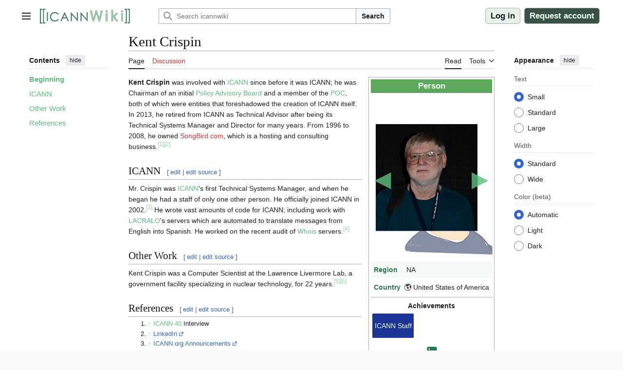

--- FILE ---
content_type: text/html; charset=UTF-8
request_url: https://icannwiki.org/Kent_Crispin
body_size: 48457
content:
<!DOCTYPE html>
<html class="client-nojs vector-feature-language-in-header-enabled vector-feature-language-in-main-page-header-disabled vector-feature-sticky-header-disabled vector-feature-page-tools-pinned-disabled vector-feature-toc-pinned-clientpref-1 vector-feature-main-menu-pinned-disabled vector-feature-limited-width-clientpref-1 vector-feature-limited-width-content-enabled vector-feature-custom-font-size-clientpref-0 vector-feature-appearance-pinned-clientpref-1 vector-feature-night-mode-enabled skin-theme-clientpref-os vector-toc-available" lang="en" dir="ltr">
<head>
<meta charset="UTF-8">
<title>Kent Crispin - ICANNWiki</title>
<script>(function(){var className="client-js vector-feature-language-in-header-enabled vector-feature-language-in-main-page-header-disabled vector-feature-sticky-header-disabled vector-feature-page-tools-pinned-disabled vector-feature-toc-pinned-clientpref-1 vector-feature-main-menu-pinned-disabled vector-feature-limited-width-clientpref-1 vector-feature-limited-width-content-enabled vector-feature-custom-font-size-clientpref-0 vector-feature-appearance-pinned-clientpref-1 vector-feature-night-mode-enabled skin-theme-clientpref-os vector-toc-available";var cookie=document.cookie.match(/(?:^|; )icannwikimwclientpreferences=([^;]+)/);if(cookie){cookie[1].split('%2C').forEach(function(pref){className=className.replace(new RegExp('(^| )'+pref.replace(/-clientpref-\w+$|[^\w-]+/g,'')+'-clientpref-\\w+( |$)'),'$1'+pref+'$2');});}document.documentElement.className=className;}());RLCONF={"wgBreakFrames":false,"wgSeparatorTransformTable":["",""],"wgDigitTransformTable":["",""],"wgDefaultDateFormat":
"dmy","wgMonthNames":["","January","February","March","April","May","June","July","August","September","October","November","December"],"wgRequestId":"9bd6d2eb28b06c4337e82872","wgCanonicalNamespace":"","wgCanonicalSpecialPageName":false,"wgNamespaceNumber":0,"wgPageName":"Kent_Crispin","wgTitle":"Kent Crispin","wgCurRevisionId":1379546,"wgRevisionId":1379546,"wgArticleId":3323,"wgIsArticle":true,"wgIsRedirect":false,"wgAction":"view","wgUserName":null,"wgUserGroups":["*"],"wgCategories":["ICANN Staff","Person","United States of America","NA","Former ICANN Staff"],"wgPageViewLanguage":"en","wgPageContentLanguage":"en","wgPageContentModel":"wikitext","wgRelevantPageName":"Kent_Crispin","wgRelevantArticleId":3323,"wgIsProbablyEditable":false,"wgRelevantPageIsProbablyEditable":false,"wgRestrictionEdit":[],"wgRestrictionMove":[],"sdgDownArrowImage":"/extensions/SemanticDrilldown/skins/down-arrow.png","sdgRightArrowImage":"/extensions/SemanticDrilldown/skins/right-arrow.png",
"simpleBatchUploadMaxFilesPerBatch":{"*":1000},"wgCiteReferencePreviewsActive":true,"wgMFDisplayWikibaseDescriptions":{"search":false,"watchlist":false,"tagline":false},"wgMediaViewerOnClick":true,"wgMediaViewerEnabledByDefault":true,"wgVisualEditor":{"pageLanguageCode":"en","pageLanguageDir":"ltr","pageVariantFallbacks":"en"},"srfFilteredConfig":null,"wgCheckUserClientHintsHeadersJsApi":["architecture","bitness","brands","fullVersionList","mobile","model","platform","platformVersion"],"wgEditSubmitButtonLabelPublish":false};RLSTATE={"site.styles":"ready","user.styles":"ready","user":"ready","user.options":"loading","ext.cite.styles":"ready","ext.Lingo.styles":"ready","ext.smw.factbox.styles":"ready","ext.pageNotice":"ready","skins.vector.search.codex.styles":"ready","skins.vector.styles":"ready","skins.vector.icons":"ready","ext.chart.styles":"ready","ext.embedVideo.styles":"ready","ext.visualEditor.desktopArticleTarget.noscript":"ready","ext.srf.styles":"ready"};RLPAGEMODULES=[
"ext.smw.styles","ext.cite.ux-enhancements","ext.Lingo","smw.entityexaminer","ext.smw.factbox","site","mediawiki.page.ready","skins.vector.js","ext.checkUser.clientHints","ext.embedVideo.overlay","ext.gadget.SidebarImages","ext.gadget.LingoTools","ext.gadget.OpenExternal","ext.gadget.BioPlaceholder","ext.gadget.BackToTop","ext.gadget.HubAutoHide","ext.gadget.CategorySorter","ext.gadget.NoticeHandler","ext.gadget.ElementPortraitCarouselUI","ext.gadget.PageCreator","ext.gadget.StandardEditSummaries","ext.gadget.CollapseAdvancedSearch","ext.gadget.CollapseTemplatesUsed","mmv.bootstrap","ext.visualEditor.desktopArticleTarget.init","ext.visualEditor.targetLoader","ext.smw.purge"];</script>
<script>(RLQ=window.RLQ||[]).push(function(){mw.loader.impl(function(){return["user.options@12s5i",function($,jQuery,require,module){mw.user.tokens.set({"patrolToken":"+\\","watchToken":"+\\","csrfToken":"+\\"});
}];});});</script>
<link rel="stylesheet" href="/load.php?lang=en&amp;modules=ext.Lingo.styles%7Cext.chart.styles%7Cext.cite.styles%7Cext.embedVideo.styles%7Cext.pageNotice%7Cext.smw.factbox.styles%7Cext.srf.styles%7Cext.visualEditor.desktopArticleTarget.noscript%7Cskins.vector.icons%2Cstyles%7Cskins.vector.search.codex.styles&amp;only=styles&amp;skin=vector-2022">
<script async="" src="/load.php?lang=en&amp;modules=startup&amp;only=scripts&amp;raw=1&amp;skin=vector-2022"></script>
<style>#mw-indicator-mw-helplink {display:none;}</style>
<meta name="ResourceLoaderDynamicStyles" content="">
<link rel="stylesheet" href="/load.php?lang=en&amp;modules=site.styles&amp;only=styles&amp;skin=vector-2022">
<meta name="generator" content="MediaWiki 1.43.0">
<meta name="robots" content="max-image-preview:standard">
<meta name="format-detection" content="telephone=no">
<meta name="description" content="Kent Crispin was involved with ICANN since before it was ICANN; he was Chairman of an initial Policy Advisory Board and a member of the POC, both of which were entities that foreshadowed the creation of ICANN itself. In 2013, he retired from ICANN as Technical Advisor after being its Technical Systems...">
<meta property="og:image" content="https://icannwiki.org/images/thumb/6/69/KentCrispinPortrait.JPG/1200px-KentCrispinPortrait.JPG">
<meta property="og:image:width" content="1200">
<meta property="og:image:height" content="1262">
<meta property="og:image" content="https://icannwiki.org/images/thumb/6/69/KentCrispinPortrait.JPG/800px-KentCrispinPortrait.JPG">
<meta property="og:image:width" content="800">
<meta property="og:image:height" content="841">
<meta property="og:image" content="https://icannwiki.org/images/thumb/6/69/KentCrispinPortrait.JPG/640px-KentCrispinPortrait.JPG">
<meta property="og:image:width" content="640">
<meta property="og:image:height" content="673">
<meta name="viewport" content="width=1120">
<link rel="alternate" type="application/rdf+xml" title="Kent Crispin" href="/index.php?title=Special:ExportRDF/Kent_Crispin&amp;xmlmime=rdf">
<link rel="apple-touch-icon" href="/images/0/06/ICANNWiki-Logo-2025-Transparent.png">
<link rel="icon" href="/images/6/64/Favicon.ico">
<link rel="search" type="application/opensearchdescription+xml" href="/rest.php/v1/search" title="ICANNWiki (en)">
<link rel="EditURI" type="application/rsd+xml" href="https://icannwiki.org/api.php?action=rsd">
<link rel="license" href="/Https://icannwiki.org/ICANNWiki:Privacy_policy">
<link rel="alternate" type="application/atom+xml" title="icannwiki Atom feed" href="/index.php?title=Special:RecentChanges&amp;feed=atom">
	<meta property="og:type" content="article">

	<meta property="og:site_name" content="icannwiki">

	<meta property="og:title" content="Kent Crispin">

	<meta property="og:description" content="Kent Crispin was involved with ICANN since before it was ICANN; he was Chairman of an initial Policy Advisory Board and a member of the POC, both of which were entities that foreshadowed the creation of ICANN itself. In 2013, he retired from ICANN as Technical Advisor after being its Technical Systems...">

	<meta property="og:url" content="https://icannwiki.org/Kent_Crispin">

	 <meta property="og:locale" content="en_US">

	 <meta property="og:image" content="https://icannwiki.org/images/thumb/6/69/KentCrispinPortrait.JPG/1200px-KentCrispinPortrait.JPG">

	 <meta name="twitter:card" content="summary_large_image">

	 <meta name="twitter:site" content="@ICANNWiki">

</head>
<body class="smw-factbox-view skin--responsive skin-vector skin-vector-search-vue mediawiki ltr sitedir-ltr mw-hide-empty-elt ns-0 ns-subject page-Kent_Crispin rootpage-Kent_Crispin skin-vector-2022 action-view"><a class="mw-jump-link" href="#bodyContent">Jump to content</a>
<div class="vector-header-container">
	<header class="vector-header mw-header">
		<div class="vector-header-start">
			<nav class="vector-main-menu-landmark" aria-label="Site">
				
<div id="vector-main-menu-dropdown" class="vector-dropdown vector-main-menu-dropdown vector-button-flush-left vector-button-flush-right"  >
	<input type="checkbox" id="vector-main-menu-dropdown-checkbox" role="button" aria-haspopup="true" data-event-name="ui.dropdown-vector-main-menu-dropdown" class="vector-dropdown-checkbox "  aria-label="Main menu"  >
	<label id="vector-main-menu-dropdown-label" for="vector-main-menu-dropdown-checkbox" class="vector-dropdown-label cdx-button cdx-button--fake-button cdx-button--fake-button--enabled cdx-button--weight-quiet cdx-button--icon-only " aria-hidden="true"  ><span class="vector-icon mw-ui-icon-menu mw-ui-icon-wikimedia-menu"></span>

<span class="vector-dropdown-label-text">Main menu</span>
	</label>
	<div class="vector-dropdown-content">


				<div id="vector-main-menu-unpinned-container" class="vector-unpinned-container">
		
<div id="vector-main-menu" class="vector-main-menu vector-pinnable-element">
	<div
	class="vector-pinnable-header vector-main-menu-pinnable-header vector-pinnable-header-unpinned"
	data-feature-name="main-menu-pinned"
	data-pinnable-element-id="vector-main-menu"
	data-pinned-container-id="vector-main-menu-pinned-container"
	data-unpinned-container-id="vector-main-menu-unpinned-container"
>
	<div class="vector-pinnable-header-label">Main menu</div>
	<button class="vector-pinnable-header-toggle-button vector-pinnable-header-pin-button" data-event-name="pinnable-header.vector-main-menu.pin">move to sidebar</button>
	<button class="vector-pinnable-header-toggle-button vector-pinnable-header-unpin-button" data-event-name="pinnable-header.vector-main-menu.unpin">hide</button>
</div>

	
<div id="p-navigation" class="vector-menu mw-portlet mw-portlet-navigation"  >
	<div class="vector-menu-heading">
		Navigation
	</div>
	<div class="vector-menu-content">
		
		<ul class="vector-menu-content-list">
			
			<li id="n-Home" class="mw-list-item"><a href="/Main_Page"><span>Home</span></a></li><li id="n-recentchanges" class="mw-list-item"><a href="/Special:RecentChanges" title="A list of recent changes in the wiki [r]" accesskey="r"><span>Recent changes</span></a></li><li id="n-randompage" class="mw-list-item"><a href="/Special:Random" title="Load a random page [x]" accesskey="x"><span>Random page</span></a></li><li id="n-Upload-files" class="mw-list-item"><a href="/Special:Upload"><span>Upload files</span></a></li><li id="n-Sponsor-us" class="mw-list-item"><a href="/ICANNWiki:Sponsorship"><span>Sponsor us</span></a></li><li id="n-Social-Links" class="mw-list-item"><a href="/Social_Links"><span>Social Links</span></a></li>
		</ul>
		
	</div>
</div>

	
	
</div>

				</div>

	</div>
</div>

		</nav>
			
<a href="/Main_Page" class="mw-logo">
	<img class="mw-logo-icon" src="/images/0/06/ICANNWiki-Logo-2025-Transparent.png" alt="" aria-hidden="true" height="50" width="50">
	<span class="mw-logo-container skin-invert">
		<img class="mw-logo-wordmark" alt="icannwiki" src="" style="width: 0em; height: 0em;">
		<img class="mw-logo-tagline" alt="" src="" width="0" height="0" style="width: 0em; height: 0em;">
	</span>
</a>

		</div>
		<div class="vector-header-end">
			
<div id="p-search" role="search" class="vector-search-box-vue  vector-search-box-collapses vector-search-box-show-thumbnail vector-search-box-auto-expand-width vector-search-box">
	<a href="/Special:Search" class="cdx-button cdx-button--fake-button cdx-button--fake-button--enabled cdx-button--weight-quiet cdx-button--icon-only search-toggle" title="Search ICANNWiki [f]" accesskey="f"><span class="vector-icon mw-ui-icon-search mw-ui-icon-wikimedia-search"></span>

<span>Search</span>
	</a>
	<div class="vector-typeahead-search-container">
		<div class="cdx-typeahead-search cdx-typeahead-search--show-thumbnail cdx-typeahead-search--auto-expand-width">
			<form action="/index.php" id="searchform" class="cdx-search-input cdx-search-input--has-end-button">
				<div id="simpleSearch" class="cdx-search-input__input-wrapper"  data-search-loc="header-moved">
					<div class="cdx-text-input cdx-text-input--has-start-icon">
						<input
							class="cdx-text-input__input"
							 type="search" name="search" placeholder="Search icannwiki" aria-label="Search icannwiki" autocapitalize="sentences" title="Search ICANNWiki [f]" accesskey="f" id="searchInput"
							>
						<span class="cdx-text-input__icon cdx-text-input__start-icon"></span>
					</div>
					<input type="hidden" name="title" value="Special:Search">
				</div>
				<button class="cdx-button cdx-search-input__end-button">Search</button>
			</form>
		</div>
	</div>
</div>

			<nav class="vector-user-links vector-user-links-wide" aria-label="Personal tools">
	<div class="vector-user-links-main">
	
<div id="p-vector-user-menu-preferences" class="vector-menu mw-portlet emptyPortlet"  >
	<div class="vector-menu-content">
		
		<ul class="vector-menu-content-list">
			
			
		</ul>
		
	</div>
</div>

	
<div id="p-vector-user-menu-userpage" class="vector-menu mw-portlet emptyPortlet"  >
	<div class="vector-menu-content">
		
		<ul class="vector-menu-content-list">
			
			
		</ul>
		
	</div>
</div>

	<nav class="vector-appearance-landmark" aria-label="Appearance">
		
<div id="vector-appearance-dropdown" class="vector-dropdown "  title="Change the appearance of the page&#039;s font size, width, and color" >
	<input type="checkbox" id="vector-appearance-dropdown-checkbox" role="button" aria-haspopup="true" data-event-name="ui.dropdown-vector-appearance-dropdown" class="vector-dropdown-checkbox "  aria-label="Appearance"  >
	<label id="vector-appearance-dropdown-label" for="vector-appearance-dropdown-checkbox" class="vector-dropdown-label cdx-button cdx-button--fake-button cdx-button--fake-button--enabled cdx-button--weight-quiet cdx-button--icon-only " aria-hidden="true"  ><span class="vector-icon mw-ui-icon-appearance mw-ui-icon-wikimedia-appearance"></span>

<span class="vector-dropdown-label-text">Appearance</span>
	</label>
	<div class="vector-dropdown-content">


			<div id="vector-appearance-unpinned-container" class="vector-unpinned-container">
				
			</div>
		
	</div>
</div>

	</nav>
	
<div id="p-vector-user-menu-notifications" class="vector-menu mw-portlet emptyPortlet"  >
	<div class="vector-menu-content">
		
		<ul class="vector-menu-content-list">
			
			
		</ul>
		
	</div>
</div>

	
<div id="p-vector-user-menu-overflow" class="vector-menu mw-portlet"  >
	<div class="vector-menu-content">
		
		<ul class="vector-menu-content-list">
			<li id="pt-login-2" class="user-links-collapsible-item mw-list-item user-links-collapsible-item"><a data-mw="interface" href="/index.php?title=Special:UserLogin&amp;returnto=Kent+Crispin" title="You are encouraged to log in; however, it is not mandatory [o]" accesskey="o" class=""><span>Log in</span></a>
</li>
<li id="pt-createaccount-2" class="user-links-collapsible-item mw-list-item user-links-collapsible-item"><a data-mw="interface" href="/Special:RequestAccount" title="You are encouraged to create an account and log in; however, it is not mandatory" class=""><span>Request account</span></a>
</li>

			
		</ul>
		
	</div>
</div>

	</div>
	
<div id="vector-user-links-dropdown" class="vector-dropdown vector-user-menu vector-button-flush-right vector-user-menu-logged-out user-links-collapsible-item"  title="More options" >
	<input type="checkbox" id="vector-user-links-dropdown-checkbox" role="button" aria-haspopup="true" data-event-name="ui.dropdown-vector-user-links-dropdown" class="vector-dropdown-checkbox "  aria-label="Personal tools"  >
	<label id="vector-user-links-dropdown-label" for="vector-user-links-dropdown-checkbox" class="vector-dropdown-label cdx-button cdx-button--fake-button cdx-button--fake-button--enabled cdx-button--weight-quiet cdx-button--icon-only " aria-hidden="true"  ><span class="vector-icon mw-ui-icon-ellipsis mw-ui-icon-wikimedia-ellipsis"></span>

<span class="vector-dropdown-label-text">Personal tools</span>
	</label>
	<div class="vector-dropdown-content">


		
<div id="p-personal" class="vector-menu mw-portlet mw-portlet-personal user-links-collapsible-item"  title="User menu" >
	<div class="vector-menu-content">
		
		<ul class="vector-menu-content-list">
			
			<li id="pt-login" class="user-links-collapsible-item mw-list-item"><a href="/index.php?title=Special:UserLogin&amp;returnto=Kent+Crispin" title="You are encouraged to log in; however, it is not mandatory [o]" accesskey="o"><span class="vector-icon mw-ui-icon-logIn mw-ui-icon-wikimedia-logIn"></span> <span>Log in</span></a></li><li id="pt-createaccount" class="user-links-collapsible-item mw-list-item"><a href="/Special:RequestAccount" title="You are encouraged to create an account and log in; however, it is not mandatory"><span class="vector-icon mw-ui-icon-userAdd mw-ui-icon-wikimedia-userAdd"></span> <span>Request account</span></a></li>
		</ul>
		
	</div>
</div>

	
	</div>
</div>

</nav>

		</div>
	</header>
</div>
<div class="mw-page-container">
	<div class="mw-page-container-inner">
		<div class="vector-sitenotice-container">
			<div id="siteNotice"></div>
		</div>
		<div class="vector-column-start">
			<div class="vector-main-menu-container">
		<div id="mw-navigation">
			<nav id="mw-panel" class="vector-main-menu-landmark" aria-label="Site">
				<div id="vector-main-menu-pinned-container" class="vector-pinned-container">
				
				</div>
		</nav>
		</div>
	</div>
	<div class="vector-sticky-pinned-container">
				<nav id="mw-panel-toc" aria-label="Contents" data-event-name="ui.sidebar-toc" class="mw-table-of-contents-container vector-toc-landmark">
					<div id="vector-toc-pinned-container" class="vector-pinned-container">
					<div id="vector-toc" class="vector-toc vector-pinnable-element">
	<div
	class="vector-pinnable-header vector-toc-pinnable-header vector-pinnable-header-pinned"
	data-feature-name="toc-pinned"
	data-pinnable-element-id="vector-toc"
	
	
>
	<h2 class="vector-pinnable-header-label">Contents</h2>
	<button class="vector-pinnable-header-toggle-button vector-pinnable-header-pin-button" data-event-name="pinnable-header.vector-toc.pin">move to sidebar</button>
	<button class="vector-pinnable-header-toggle-button vector-pinnable-header-unpin-button" data-event-name="pinnable-header.vector-toc.unpin">hide</button>
</div>


	<ul class="vector-toc-contents" id="mw-panel-toc-list">
		<li id="toc-mw-content-text"
			class="vector-toc-list-item vector-toc-level-1">
			<a href="#" class="vector-toc-link">
				<div class="vector-toc-text">Beginning</div>
			</a>
		</li>
		<li id="toc-ICANN"
		class="vector-toc-list-item vector-toc-level-1 vector-toc-list-item-expanded">
		<a class="vector-toc-link" href="#ICANN">
			<div class="vector-toc-text">
				<span class="vector-toc-numb">1</span>
				<span>ICANN</span>
			</div>
		</a>
		
		<ul id="toc-ICANN-sublist" class="vector-toc-list">
		</ul>
	</li>
	<li id="toc-Other_Work"
		class="vector-toc-list-item vector-toc-level-1 vector-toc-list-item-expanded">
		<a class="vector-toc-link" href="#Other_Work">
			<div class="vector-toc-text">
				<span class="vector-toc-numb">2</span>
				<span>Other Work</span>
			</div>
		</a>
		
		<ul id="toc-Other_Work-sublist" class="vector-toc-list">
		</ul>
	</li>
	<li id="toc-References"
		class="vector-toc-list-item vector-toc-level-1 vector-toc-list-item-expanded">
		<a class="vector-toc-link" href="#References">
			<div class="vector-toc-text">
				<span class="vector-toc-numb">3</span>
				<span>References</span>
			</div>
		</a>
		
		<ul id="toc-References-sublist" class="vector-toc-list">
		</ul>
	</li>
</ul>
</div>

					</div>
		</nav>
			</div>
		</div>
		<div class="mw-content-container">
			<main id="content" class="mw-body">
				<header class="mw-body-header vector-page-titlebar">
					<nav aria-label="Contents" class="vector-toc-landmark">
						
<div id="vector-page-titlebar-toc" class="vector-dropdown vector-page-titlebar-toc vector-button-flush-left"  >
	<input type="checkbox" id="vector-page-titlebar-toc-checkbox" role="button" aria-haspopup="true" data-event-name="ui.dropdown-vector-page-titlebar-toc" class="vector-dropdown-checkbox "  aria-label="Toggle the table of contents"  >
	<label id="vector-page-titlebar-toc-label" for="vector-page-titlebar-toc-checkbox" class="vector-dropdown-label cdx-button cdx-button--fake-button cdx-button--fake-button--enabled cdx-button--weight-quiet cdx-button--icon-only " aria-hidden="true"  ><span class="vector-icon mw-ui-icon-listBullet mw-ui-icon-wikimedia-listBullet"></span>

<span class="vector-dropdown-label-text">Toggle the table of contents</span>
	</label>
	<div class="vector-dropdown-content">


							<div id="vector-page-titlebar-toc-unpinned-container" class="vector-unpinned-container">
			</div>
		
	</div>
</div>

					</nav>
					<h1 id="firstHeading" class="firstHeading mw-first-heading"><span class="mw-page-title-main">Kent Crispin</span></h1>
				</header>
				<div class="vector-page-toolbar">
					<div class="vector-page-toolbar-container">
						<div id="left-navigation">
							<nav aria-label="Namespaces">
								
<div id="p-associated-pages" class="vector-menu vector-menu-tabs mw-portlet mw-portlet-associated-pages"  >
	<div class="vector-menu-content">
		
		<ul class="vector-menu-content-list">
			
			<li id="ca-nstab-main" class="selected vector-tab-noicon mw-list-item"><a href="/Kent_Crispin" title="View the content page [c]" accesskey="c"><span>Page</span></a></li><li id="ca-talk" class="new vector-tab-noicon mw-list-item"><a href="/index.php?title=Talk:Kent_Crispin&amp;action=edit&amp;redlink=1" rel="discussion" class="new" title="Discussion about the content page (page does not exist) [t]" accesskey="t"><span>Discussion</span></a></li>
		</ul>
		
	</div>
</div>

								
<div id="vector-variants-dropdown" class="vector-dropdown emptyPortlet"  >
	<input type="checkbox" id="vector-variants-dropdown-checkbox" role="button" aria-haspopup="true" data-event-name="ui.dropdown-vector-variants-dropdown" class="vector-dropdown-checkbox " aria-label="Change language variant"   >
	<label id="vector-variants-dropdown-label" for="vector-variants-dropdown-checkbox" class="vector-dropdown-label cdx-button cdx-button--fake-button cdx-button--fake-button--enabled cdx-button--weight-quiet" aria-hidden="true"  ><span class="vector-dropdown-label-text">English</span>
	</label>
	<div class="vector-dropdown-content">


					
<div id="p-variants" class="vector-menu mw-portlet mw-portlet-variants emptyPortlet"  >
	<div class="vector-menu-content">
		
		<ul class="vector-menu-content-list">
			
			
		</ul>
		
	</div>
</div>

				
	</div>
</div>

							</nav>
						</div>
						<div id="right-navigation" class="vector-collapsible">
							<nav aria-label="Views">
								
<div id="p-views" class="vector-menu vector-menu-tabs mw-portlet mw-portlet-views"  >
	<div class="vector-menu-content">
		
		<ul class="vector-menu-content-list">
			
			<li id="ca-view" class="selected vector-tab-noicon mw-list-item"><a href="/Kent_Crispin"><span>Read</span></a></li>
		</ul>
		
	</div>
</div>

							</nav>
				
							<nav class="vector-page-tools-landmark" aria-label="Page tools">
								
<div id="vector-page-tools-dropdown" class="vector-dropdown vector-page-tools-dropdown"  >
	<input type="checkbox" id="vector-page-tools-dropdown-checkbox" role="button" aria-haspopup="true" data-event-name="ui.dropdown-vector-page-tools-dropdown" class="vector-dropdown-checkbox "  aria-label="Tools"  >
	<label id="vector-page-tools-dropdown-label" for="vector-page-tools-dropdown-checkbox" class="vector-dropdown-label cdx-button cdx-button--fake-button cdx-button--fake-button--enabled cdx-button--weight-quiet" aria-hidden="true"  ><span class="vector-dropdown-label-text">Tools</span>
	</label>
	<div class="vector-dropdown-content">


									<div id="vector-page-tools-unpinned-container" class="vector-unpinned-container">
						
<div id="vector-page-tools" class="vector-page-tools vector-pinnable-element">
	<div
	class="vector-pinnable-header vector-page-tools-pinnable-header vector-pinnable-header-unpinned"
	data-feature-name="page-tools-pinned"
	data-pinnable-element-id="vector-page-tools"
	data-pinned-container-id="vector-page-tools-pinned-container"
	data-unpinned-container-id="vector-page-tools-unpinned-container"
>
	<div class="vector-pinnable-header-label">Tools</div>
	<button class="vector-pinnable-header-toggle-button vector-pinnable-header-pin-button" data-event-name="pinnable-header.vector-page-tools.pin">move to sidebar</button>
	<button class="vector-pinnable-header-toggle-button vector-pinnable-header-unpin-button" data-event-name="pinnable-header.vector-page-tools.unpin">hide</button>
</div>

	
<div id="p-cactions" class="vector-menu mw-portlet mw-portlet-cactions vector-has-collapsible-items"  title="More options" >
	<div class="vector-menu-heading">
		Actions
	</div>
	<div class="vector-menu-content">
		
		<ul class="vector-menu-content-list">
			
			<li id="ca-more-view" class="selected vector-more-collapsible-item mw-list-item"><a href="/Kent_Crispin"><span>Read</span></a></li><li id="ca-purge" class="is-disabled mw-list-item"><a href="/index.php?title=Kent_Crispin&amp;action=purge"><span>Refresh</span></a></li>
		</ul>
		
	</div>
</div>

<div id="p-tb" class="vector-menu mw-portlet mw-portlet-tb"  >
	<div class="vector-menu-heading">
		General
	</div>
	<div class="vector-menu-content">
		
		<ul class="vector-menu-content-list">
			
			<li id="t-whatlinkshere" class="mw-list-item"><a href="/Special:WhatLinksHere/Kent_Crispin" title="A list of all wiki pages that link here [j]" accesskey="j"><span>What links here</span></a></li><li id="t-recentchangeslinked" class="mw-list-item"><a href="/Special:RecentChangesLinked/Kent_Crispin" rel="nofollow" title="Recent changes in pages linked from this page [k]" accesskey="k"><span>Related changes</span></a></li><li id="t-specialpages" class="mw-list-item"><a href="/Special:SpecialPages" title="A list of all special pages [q]" accesskey="q"><span>Special pages</span></a></li><li id="t-print" class="mw-list-item"><a href="javascript:print();" rel="alternate" title="Printable version of this page [p]" accesskey="p"><span>Printable version</span></a></li><li id="t-permalink" class="mw-list-item"><a href="/index.php?title=Kent_Crispin&amp;oldid=1379546" title="Permanent link to this revision of this page"><span>Permanent link</span></a></li><li id="t-info" class="mw-list-item"><a href="/index.php?title=Kent_Crispin&amp;action=info" title="More information about this page"><span>Page information</span></a></li><li id="t-cite" class="mw-list-item"><a href="/index.php?title=Special:CiteThisPage&amp;page=Kent_Crispin&amp;id=1379546&amp;wpFormIdentifier=titleform" title="Information on how to cite this page"><span>Cite this page</span></a></li><li id="t-smwbrowselink" class="mw-list-item"><a href="/Special:Browse/:Kent-5FCrispin" rel="search"><span>Browse properties</span></a></li>
		</ul>
		
	</div>
</div>

</div>

									</div>
				
	</div>
</div>

							</nav>
						</div>
					</div>
				</div>
				<div class="vector-column-end">
					<div class="vector-sticky-pinned-container">
						<nav class="vector-page-tools-landmark" aria-label="Page tools">
							<div id="vector-page-tools-pinned-container" class="vector-pinned-container">
				
							</div>
		</nav>
						<nav class="vector-appearance-landmark" aria-label="Appearance">
							<div id="vector-appearance-pinned-container" class="vector-pinned-container">
				<div id="vector-appearance" class="vector-appearance vector-pinnable-element">
	<div
	class="vector-pinnable-header vector-appearance-pinnable-header vector-pinnable-header-pinned"
	data-feature-name="appearance-pinned"
	data-pinnable-element-id="vector-appearance"
	data-pinned-container-id="vector-appearance-pinned-container"
	data-unpinned-container-id="vector-appearance-unpinned-container"
>
	<div class="vector-pinnable-header-label">Appearance</div>
	<button class="vector-pinnable-header-toggle-button vector-pinnable-header-pin-button" data-event-name="pinnable-header.vector-appearance.pin">move to sidebar</button>
	<button class="vector-pinnable-header-toggle-button vector-pinnable-header-unpin-button" data-event-name="pinnable-header.vector-appearance.unpin">hide</button>
</div>


</div>

							</div>
		</nav>
					</div>
				</div>
				<div id="bodyContent" class="vector-body" aria-labelledby="firstHeading" data-mw-ve-target-container>
					<div class="vector-body-before-content">
							<div class="mw-indicators">
		<div id="mw-indicator-smw-entity-examiner" class="mw-indicator"><div class="smw-entity-examiner smw-indicator-vertical-bar-loader" data-subject="Kent_Crispin#0##" data-dir="ltr" data-uselang="" title="Running an examiner in the background"></div></div>
		</div>

						<div id="siteSub" class="noprint"></div>
					</div>
					<div id="contentSub"><div id="mw-content-subtitle"></div></div>
					
					
					<div id="mw-content-text" class="mw-body-content"><div class="mw-content-ltr mw-parser-output" lang="en" dir="ltr"><div class="mw-content-ltr mw-parser-output" lang="en" dir="ltr"><table class="template-table" cellpadding="2" aria-labelledby="template-title-Person-3323">

<tbody><tr>
<th colspan="2" class="template-title template-title-person"><span id="template-title-Person-3323">Person</span>
</th></tr>
<tr>
<th colspan="2" class="achievement-header-phantom"><div class="achievement-foreground-layer"></div>
</th></tr>
<tr>
<td colspan="2" class="person-portrait-row"><div class="person-portrait-carousel"><div class="carousel-container"><div class="carousel-nav carousel-prev">◀</div><div class="carousel-images" id="carousel-Kent_Crispin"><div class="carousel-item carousel-orbital-1" data-index="1"><span typeof="mw:File"><a href="/File:KentCrispinPortrait.JPG" class="mw-file-description"><img src="/images/thumb/6/69/KentCrispinPortrait.JPG/220px-KentCrispinPortrait.JPG" decoding="async" width="220" height="231" class="mw-file-element" srcset="/images/thumb/6/69/KentCrispinPortrait.JPG/330px-KentCrispinPortrait.JPG 1.5x, /images/thumb/6/69/KentCrispinPortrait.JPG/440px-KentCrispinPortrait.JPG 2x" data-file-width="1632" data-file-height="1716"></a></span></div><div class="carousel-item carousel-orbital-2" data-index="2"><span typeof="mw:File"><a href="/File:KentCrispinCaricature.jpg" class="mw-file-description"><img src="/images/thumb/b/b4/KentCrispinCaricature.jpg/220px-KentCrispinCaricature.jpg" decoding="async" width="220" height="330" class="mw-file-element" srcset="/images/thumb/b/b4/KentCrispinCaricature.jpg/330px-KentCrispinCaricature.jpg 1.5x, /images/thumb/b/b4/KentCrispinCaricature.jpg/440px-KentCrispinCaricature.jpg 2x" data-file-width="600" data-file-height="900"></a></span></div></div><div class="carousel-nav carousel-next">▶</div></div></div>
</td></tr>
<tr class="template-data-row">
<td class="template-label-cell"><span class="template-label-style">Region</span>
</td>
<td class="template-value-cell"><a href="javascript:void(0);" class="mw-lingo-term" data-lingo-term-id="d4cd0dabcf4caa22ad92fab40844c786">NA</a>
</td></tr>
<tr class="template-data-row">
<td class="template-label-cell"><span class="template-label-style">Country</span>
</td>
<td class="template-value-cell"><ul class="template-list template-list-country"><li class="region-americas">United States of America</li></ul>
</td></tr>
<tr>
<td colspan="2" class="template-divider">
</td></tr>
<tr>
<td colspan="2" class="icannwiki-centered"><span class="icannwiki-bold">Achievements</span>
</td></tr>
<tr>
<td colspan="2" class="achievement-badges-container"><span class="achievement-badge badge-icann-staff" title="ICANN Staff"></span>
</td></tr>
<tr>
<td colspan="2">
<div class="social-icons link-open-external">
<p><span class="filter-icon-green" typeof="mw:File"><a href="http://www.linkedin.com/pub/kent-crispin/7/335/a78"><img alt="LinkedIn" src="/images/thumb/1/15/SocialLinkedInIcon.svg/24px-SocialLinkedInIcon.svg.png" decoding="async" width="24" height="24" class="mw-file-element" srcset="/images/thumb/1/15/SocialLinkedInIcon.svg/36px-SocialLinkedInIcon.svg.png 1.5x, /images/thumb/1/15/SocialLinkedInIcon.svg/48px-SocialLinkedInIcon.svg.png 2x" data-file-width="32" data-file-height="32"></a></span>
</p>
</div>
</td></tr></tbody></table><div style="display:none" data-status-count="1" data-status-1-msg="Now rendering Person" data-status-1-source="LuaTemplateBlueprint" data-template-status="1"></div>
<p><b>Kent Crispin</b> was involved with <a href="/ICANN" title="ICANN">ICANN</a> since before it was ICANN; he was Chairman of an initial <a href="/PAB" class="mw-redirect" title="PAB">Policy Advisory Board</a> and a member of the <a href="/POC" class="mw-redirect" title="POC">POC</a>, both of which were entities that foreshadowed the creation of ICANN itself. In 2013, he retired from ICANN as Technical Advisor after being its Technical Systems Manager and Director for many years. From 1996 to 2008, he owned <a href="/index.php?title=SongBird.com&amp;action=edit&amp;redlink=1" class="new" title="SongBird.com (page does not exist)" rel="nofollow">SongBird.com</a>, which is a hosting and consulting business.<sup id="cite_ref-1" class="reference"><a href="#cite_note-1"><span class="cite-bracket">[</span>1<span class="cite-bracket">]</span></a></sup><sup id="cite_ref-2" class="reference"><a href="#cite_note-2"><span class="cite-bracket">[</span>2<span class="cite-bracket">]</span></a></sup>
</p>
<h2><span class="mw-headline" id="ICANN">ICANN</span><span class="mw-editsection"><span class="mw-editsection-bracket">[</span><a href="/index.php?title=Kent_Crispin&amp;veaction=edit&amp;section=1" title="Edit section: ICANN" class="mw-editsection-visualeditor"><span>edit</span></a><span class="mw-editsection-divider"> | </span><a href="/index.php?title=Kent_Crispin&amp;action=edit&amp;section=1" title="Edit section's source code: ICANN"><span>edit source</span></a><span class="mw-editsection-bracket">]</span></span></h2>
<p>Mr. Crispin was <a href="/ICANN" title="ICANN">ICANN</a>'s first Technical Systems Manager, and when he began he had a staff of only one other person. He officially joined ICANN in 2002.<sup id="cite_ref-3" class="reference"><a href="#cite_note-3"><span class="cite-bracket">[</span>3<span class="cite-bracket">]</span></a></sup> He wrote vast amounts of code for ICANN; including work with <a href="/LACRALO" title="LACRALO">LACRALO</a>'s servers which are automated to translate messages from English into Spanish. He worked on the recent audit of <a href="/Whois" title="Whois">Whois</a> servers.<sup id="cite_ref-4" class="reference"><a href="#cite_note-4"><span class="cite-bracket">[</span>4<span class="cite-bracket">]</span></a></sup>
</p>
<h2><span class="mw-headline" id="Other_Work">Other Work</span><span class="mw-editsection"><span class="mw-editsection-bracket">[</span><a href="/index.php?title=Kent_Crispin&amp;veaction=edit&amp;section=2" title="Edit section: Other Work" class="mw-editsection-visualeditor"><span>edit</span></a><span class="mw-editsection-divider"> | </span><a href="/index.php?title=Kent_Crispin&amp;action=edit&amp;section=2" title="Edit section's source code: Other Work"><span>edit source</span></a><span class="mw-editsection-bracket">]</span></span></h2>
<p>Kent Crispin was a Computer Scientist at the Lawrence Livermore Lab, a government facility specializing in nuclear technology, for 22 years.<sup id="cite_ref-5" class="reference"><a href="#cite_note-5"><span class="cite-bracket">[</span>5<span class="cite-bracket">]</span></a></sup><sup id="cite_ref-6" class="reference"><a href="#cite_note-6"><span class="cite-bracket">[</span>6<span class="cite-bracket">]</span></a></sup>
</p>
<h2><span class="mw-headline" id="References">References</span><span class="mw-editsection"><span class="mw-editsection-bracket">[</span><a href="/index.php?title=Kent_Crispin&amp;veaction=edit&amp;section=3" title="Edit section: References" class="mw-editsection-visualeditor"><span>edit</span></a><span class="mw-editsection-divider"> | </span><a href="/index.php?title=Kent_Crispin&amp;action=edit&amp;section=3" title="Edit section's source code: References"><span>edit source</span></a><span class="mw-editsection-bracket">]</span></span></h2>
<div style="font-size:.9em;"><div class="mw-references-wrap"><ol class="references">
<li id="cite_note-1"><span class="mw-cite-backlink"><a href="#cite_ref-1">↑</a></span> <span class="reference-text"><a href="/ICANN_40" title="ICANN 40">ICANN 40</a> Interview</span>
</li>
<li id="cite_note-2"><span class="mw-cite-backlink"><a href="#cite_ref-2">↑</a></span> <span class="reference-text"><a class="external text" href="http://www.linkedin.com/pub/kent-crispin/7/335/a78">LinkedIn</a></span>
</li>
<li id="cite_note-3"><span class="mw-cite-backlink"><a href="#cite_ref-3">↑</a></span> <span class="reference-text"><a class="external text" href="http://www.icann.org/en/announcements/announcement-04feb02.htm">ICANN.org Announcements</a></span>
</li>
<li id="cite_note-4"><span class="mw-cite-backlink"><a href="#cite_ref-4">↑</a></span> <span class="reference-text"><a href="/ICANN_40" title="ICANN 40">ICANN 40</a> Interview</span>
</li>
<li id="cite_note-5"><span class="mw-cite-backlink"><a href="#cite_ref-5">↑</a></span> <span class="reference-text"><a href="/ICANN_40" title="ICANN 40">ICANN 40</a> Interview</span>
</li>
<li id="cite_note-6"><span class="mw-cite-backlink"><a href="#cite_ref-6">↑</a></span> <span class="reference-text"><a class="external text" href="http://www.icann.org/en/biog/crispin.htm">ICANN.org Bio</a></span>
</li>
</ol></div></div></div><div class="mw-lingo-tooltip" id="d4cd0dabcf4caa22ad92fab40844c786"><div class="mw-lingo-definition navigation-not-searchable"><div class="mw-lingo-definition-text">
<p>North America, according to the <a href="/ICANN_Geographic_Regions" title="ICANN Geographic Regions">ICANN Geographic Regions</a> (<i>ICANN Geographic Regions</i>).
</p>
</div></div>
</div>
<!-- 
NewPP limit report
Cached time: 20260113005929
Cache expiry: 86400
Reduced expiry: false
Complications: [vary‐page‐id]
[SMW] In‐text annotation parser time: 0 seconds
CPU time usage: 0.076 seconds
Real time usage: 0.133 seconds
Preprocessor visited node count: 141/1000000
Post‐expand include size: 257564/2097152 bytes
Template argument size: 0/2097152 bytes
Highest expansion depth: 4/100
Expensive parser function count: 1/100
Unstrip recursion depth: 0/20
Unstrip post‐expand size: 2153/5000000 bytes
Lua time usage: 0.030/5 seconds
Lua virtual size: 9019392/268435456 bytes
Lua estimated memory usage: 0 bytes
-->
<!--
Transclusion expansion time report (%,ms,calls,template)
100.00%  111.498      1 -total
 94.15%  104.977      1 Template:Person
  3.49%    3.886      1 MediaWiki:AchievementData.json
  2.53%    2.822      1 Template:Reflist
  1.63%    1.813      1 MediaWiki:AchievementList.json
-->

<!-- Saved in parser cache with key icannwiki:pcache:idhash:3323-0!canonical and timestamp 20260113005929 and revision id 1379546. Rendering was triggered because: page-view
 -->
</div><div id="bottom-notice-ns"><div class="icannwiki-colored-box-slim">
<p><span class="icannwiki-bold icannwiki-automatic-text">ICANNWiki resources:</span> <a href="/Special:SpecialPages" title="Special:SpecialPages">Special Pages</a> | <a href="/ICANNWiki:Content_Guide" title="ICANNWiki:Content Guide">Content Guide</a> | <a href="/ICANNWiki:Documentation" title="ICANNWiki:Documentation">Documentation</a> | <a href="/ICANNWiki:Development" title="ICANNWiki:Development">Development</a>  || <span class="icannwiki-bold icannwiki-automatic-text">Maintenance:</span> <a href="/Category:Articles_needing_attention" title="Category:Articles needing attention">Articles needing attention</a> | <a href="/Category:Candidates_for_deletion" title="Category:Candidates for deletion">Candidates for deletion</a> || <span class="icannwiki-bold icannwiki-automatic-text">Projects:</span> <a href="/ICANNWiki:Internet_%26_Digital_Governance_Library" title="ICANNWiki:Internet &amp; Digital Governance Library">Internet &amp; Digital Governance Library</a>
</p>
</div></div>
<div class="printfooter" data-nosnippet="">Retrieved from "<a dir="ltr" href="https://icannwiki.org/index.php?title=Kent_Crispin&amp;oldid=1379546">https://icannwiki.org/index.php?title=Kent_Crispin&amp;oldid=1379546</a>"</div></div>
					<div id="catlinks" class="catlinks" data-mw="interface"><div id="mw-normal-catlinks" class="mw-normal-catlinks"><a href="/Special:Categories" title="Special:Categories">Categories</a>: <ul><li><a href="/Category:ICANN_Staff" title="Category:ICANN Staff">ICANN Staff</a></li><li><a href="/Category:Person" title="Category:Person">Person</a></li><li><a href="/Category:United_States_of_America" title="Category:United States of America">United States of America</a></li><li><a href="/index.php?title=Category:NA&amp;action=edit&amp;redlink=1" class="new" title="Category:NA (page does not exist)" rel="nofollow">NA</a></li><li><a href="/Category:Former_ICANN_Staff" title="Category:Former ICANN Staff">Former ICANN Staff</a></li></ul></div></div>
				</div>
			</main>
			<div id='mw-data-after-content'>
	<div class="smw-tabs smw-factbox-container"><input id="tab-facts-list" class="nav-tab" type="radio" name="tabs" checked=""><label id="tab-label-facts-list" for="tab-facts-list" class="nav-label" title="Shows statements and facts that have been created by a user">Facts</label><section id="tab-content-facts-list"><div class="mw-content-ltr mw-parser-output" lang="en" dir="ltr"><div class="smw-factbox">
	<div class="smw-factbox-header mw-sticky-header-element">
		<div class="smw-factbox-title" role="heading" aria-level="2">Semantic properties for "<span class=""><a href="/Special:Browse/:Kent-20Crispin" title="Special:Browse/:Kent-20Crispin">Kent Crispin</a></span>"</div>
		<div class="smw-factbox-actions"><span class="rdflink"><a href="/Special:ExportRDF/Kent_Crispin" title="Special:ExportRDF/Kent Crispin">RDF feed</a></span></div>
	</div>
	<div class="smw-factbox-section"><div class="smw-factbox-property">
	<div class="smw-factbox-property-name"><span class="smw-highlighter" data-type="1" data-state="inline" data-title="Property" title="Associates an object with an ICANN-determined Geographic Region."><span class="smwtext"><a href="/Property:Has_ICANN_region" title="Property:Has ICANN region">Has ICANN region</a></span><span class="smwttcontent">Associates an object with an ICANN-determined Geographic Region.</span></span></div>
	<div class="smw-factbox-property-values"><span class="smw-factbox-value"><a href="/index.php?title=NA&amp;action=edit&amp;redlink=1" class="new" title="NA (page does not exist)" rel="nofollow">NA</a>  <span class="smwbrowse"><a href="/Special:Browse/:NA" title="Special:Browse/:NA">+</a></span></span></div>
</div><div class="smw-factbox-property">
	<div class="smw-factbox-property-name"><span class="smw-highlighter" data-type="1" data-state="inline" data-title="Property" title="Associates a page with a country. Territory names are extracted from ISO 3166, &quot;Country Codes&quot;."><span class="smwtext"><a href="/Property:Has_country" title="Property:Has country">Has country</a></span><span class="smwttcontent">Associates a page with a country. Territory names are extracted from ISO 3166, "Country Codes".</span></span></div>
	<div class="smw-factbox-property-values"><span class="smw-factbox-value"><a href="/United_States_of_America" title="United States of America">United States of America</a>  <span class="smwbrowse"><a href="/Special:Browse/:United-20States-20of-20America" title="Special:Browse/:United-20States-20of-20America">+</a></span></span></div>
</div><div class="smw-factbox-property">
	<div class="smw-factbox-property-name"><span class="smw-highlighter" data-type="1" data-state="inline" data-title="Property" title="Specifies the primary classification or fundamental type of the pages subject (e.g., Event, Organization, Person)."><span class="smwtext"><a href="/Property:Has_entity_type" title="Property:Has entity type">Has entity type</a></span><span class="smwttcontent">Specifies the primary classification or fundamental type of the page's subject (e.g., Event, Organization, Person).</span></span></div>
	<div class="smw-factbox-property-values"><span class="smw-factbox-value">Person  <span class="smwsearch"><a href="/Special:SearchByProperty/:Has-20entity-20type/Person" title="Special:SearchByProperty/:Has-20entity-20type/Person">+</a></span></span></div>
</div></div>
</div></div></section></div>
</div>

		</div>
		<div class="mw-footer-container">
			
<footer id="footer" class="mw-footer" >
	<ul id="footer-info">
	<li id="footer-info-lastmod"> This page was last edited on 6 June 2025, at 08:37.</li>
	<li id="footer-info-copyright">Content is available under <a href="/Https://icannwiki.org/ICANNWiki:Privacy_policy" title="Https://icannwiki.org/ICANNWiki:Privacy policy">Creative Commons Attribution-ShareAlike</a> unless otherwise noted.</li>
	<li id="footer-info-viewcount">This page has been accessed 9,490 times.</li>
</ul>

	<ul id="footer-places">
	<li id="footer-places-privacy"><a href="/ICANNWiki:Privacy_policy">Privacy policy</a></li>
	<li id="footer-places-about"><a href="/ICANNWiki:About">About ICANNWiki</a></li>
	<li id="footer-places-disclaimers"><a href="/ICANNWiki:General_disclaimer">Disclaimers</a></li>
	<li id="footer-places-mobileview"><a href="https://icannwiki.org/index.php?title=Kent_Crispin&amp;mobileaction=toggle_view_mobile" class="noprint stopMobileRedirectToggle">Mobile view</a></li>
</ul>

	<ul id="footer-icons" class="noprint">
	<li id="footer-copyrightico"><a href="https://creativecommons.org/licenses/by-sa/4.0/" class="cdx-button cdx-button--fake-button cdx-button--size-large cdx-button--fake-button--enabled"><img src="/resources/assets/licenses/cc-by-sa.png" alt="Creative Commons Attribution-ShareAlike" width="88" height="31" loading="lazy"></a></li>
	<li id="footer-poweredbyico"><a href="https://www.mediawiki.org/" class="cdx-button cdx-button--fake-button cdx-button--size-large cdx-button--fake-button--enabled"><img src="/resources/assets/poweredby_mediawiki.svg" alt="Powered by MediaWiki" width="88" height="31" loading="lazy"></a><a href="https://www.semantic-mediawiki.org/wiki/Semantic_MediaWiki" class="cdx-button cdx-button--fake-button cdx-button--size-large cdx-button--fake-button--enabled"><img src="/extensions/SemanticMediaWiki/res/smw/assets/logo_footer.svg" alt="Powered by Semantic MediaWiki" class="smw-footer" width="88" height="31" loading="lazy"></a></li>
</ul>

</footer>

		</div>
	</div> 
</div> 
<div class="vector-settings" id="p-dock-bottom">
	<ul></ul>
</div><script>(RLQ=window.RLQ||[]).push(function(){mw.config.set({"wgBackendResponseTime":231,"wgPageParseReport":{"smw":{"limitreport-intext-parsertime":0},"limitreport":{"cputime":"0.076","walltime":"0.133","ppvisitednodes":{"value":141,"limit":1000000},"postexpandincludesize":{"value":257564,"limit":2097152},"templateargumentsize":{"value":0,"limit":2097152},"expansiondepth":{"value":4,"limit":100},"expensivefunctioncount":{"value":1,"limit":100},"unstrip-depth":{"value":0,"limit":20},"unstrip-size":{"value":2153,"limit":5000000},"timingprofile":["100.00%  111.498      1 -total"," 94.15%  104.977      1 Template:Person","  3.49%    3.886      1 MediaWiki:AchievementData.json","  2.53%    2.822      1 Template:Reflist","  1.63%    1.813      1 MediaWiki:AchievementList.json"]},"scribunto":{"limitreport-timeusage":{"value":"0.030","limit":"5"},"limitreport-virtmemusage":{"value":9019392,"limit":268435456},"limitreport-estmemusage":0},"cachereport":{"timestamp":"20260113005929","ttl":86400,"transientcontent":false}}});});</script>
</body>
<!-- Cached 20260113005929 -->
</html>

--- FILE ---
content_type: text/javascript; charset=utf-8
request_url: https://icannwiki.org/load.php?lang=en&modules=ext.gadget.BackToTop%2CBioPlaceholder%2CCategorySorter%2CCollapseAdvancedSearch%2CCollapseTemplatesUsed%2CElementPortraitCarouselUI%2CHubAutoHide%2CLingoTools%2CNoticeHandler%2COpenExternal%2CPageCreator%2CSidebarImages%2CStandardEditSummaries&skin=vector-2022&version=2r7fv
body_size: 38448
content:
mw.loader.impl(function(){return["ext.gadget.BackToTop@1rtcf",function($,jQuery,require,module){(function($,mw){'use strict';if(window.ICWBackToTopLoaded)return;window.ICWBackToTopLoaded=true;const scrollMs=600;const svg=`
    <svg xmlns="http://www.w3.org/2000/svg" width="20" height="20"
         viewBox="0 0 24 24" fill="none" stroke="white" stroke-width="3"
         stroke-linecap="round" stroke-linejoin="round">
        <g transform="translate(1,0)"> <!-- 1 px optical shift -->
            <polyline points="6 9 12 3 18 9"/>
            <line x1="12" y1="21" x2="12" y2="3"/>
        </g>
    </svg>`;const $btn=$('<a>',{id:'icw-back-to-top',href:'#','aria-label':'Back to top',html:svg}).appendTo(document.body);const sentinel=document.createElement('div');sentinel.style.position='absolute';sentinel.style.top=0;sentinel.style.width='1px';sentinel.style.height='1px';const firstHeading=document.getElementById('firstHeading');if(firstHeading&&firstHeading.parentNode){firstHeading.parentNode.insertBefore(sentinel,firstHeading);}else{document.body.prepend(sentinel);}new
IntersectionObserver(([entry])=>{$btn.toggleClass('is-visible',!entry.isIntersecting);},{root:null,threshold:0}).observe(sentinel);$btn.on('click.icwBTT',e=>{e.preventDefault();$('html, body').animate({scrollTop:0},scrollMs);});})(jQuery,mediaWiki);
}];});
mw.loader.impl(function(){return["ext.gadget.BioPlaceholder@145x1",function($,jQuery,require,module){$(function(){var $bio=$("#wpBio");if($bio.length&&!$bio.val()){$bio.attr("placeholder","Minimum 10 words");}});
}];});
mw.loader.impl(function(){return["ext.gadget.CategorySorter@1w1al",function($,jQuery,require,module){(function(){if(window.mediaWikiCategorySorterLoaded)return;window.mediaWikiCategorySorterLoaded=true;function sorter(a,b){return(a.textContent||'').localeCompare(b.textContent||'');}$(function(){$('#catlinks .mw-normal-catlinks, #catlinks .mw-hidden-catlinks').each(function(){var $list=$(this).find('ul'),$items=$list.children('li'),sorted=$items.sort(sorter);$list.empty().append(sorted);});});})();
}];});
mw.loader.impl(function(){return["ext.gadget.CollapseAdvancedSearch@1v3yi",function($,jQuery,require,module){(function(mw,$){'use strict';if(window.ICWFiltersToggleLoaded)return;window.ICWFiltersToggleLoaded=true;if(mw.config.get('wgCanonicalSpecialPageName')!=='Search')return;$(function(){var fs=document.getElementById('mw-searchoptions');if(!fs)return;var $ul=$('.mw-search-profile-tabs .search-types ul');if(!$ul.length)return;var $li=$ul.find('li.filters-toggle');if(!$li.length){$li=$('<li>',{class:'filters-toggle'});var $btn=$('<button>',{type:'button',class:'icw-filters-btn','aria-controls':'mw-searchoptions','aria-expanded':'false',text:'Show filters'});$li.append($btn);$ul.append($li);}var $btn=$li.find('button.icw-filters-btn');var initialized=false;function ensureInitExpanded(){if(initialized)return;fs.classList.add('mw-collapsible');fs.setAttribute('data-expandtext','show');fs.setAttribute('data-collapsetext','hide');$(fs).makeCollapsible();fs.classList.remove('mw-collapsed');var c=fs.querySelector('.mw-collapsible-content');if(c)c.style.display='';initialized=true;}function openPanel
(){ensureInitExpanded();fs.classList.add('icw-open');$btn.attr('aria-expanded','true').text('Hide filters');$li.addClass('is-open');}function closePanel(){fs.classList.remove('icw-open');$btn.attr('aria-expanded','false').text('Show filters');$li.removeClass('is-open');}$btn.on('click',function(){if(fs.classList.contains('icw-open'))closePanel();else openPanel();});$(document).on('keydown',function(e){if((e.altKey||e.metaKey)&&!e.shiftKey&&!e.ctrlKey&&(e.key==='f'||e.key==='F')){e.preventDefault();$btn.trigger('click');}});});}(mediaWiki,jQuery));
}];});
mw.loader.impl(function(){return["ext.gadget.CollapseTemplatesUsed@6lg4p",function($,jQuery,require,module){mw.loader.using('jquery.makeCollapsible').then(function(){mw.hook('wikipage.content').add(function($content){var $ul=$content.find('.templatesUsed > ul.mw-editfooter-list.mw-collapsible');if(!$ul.length)return;if(!$ul.hasClass('mw-made-collapsible')){$ul.addClass('mw-collapsed').makeCollapsible();}else{var obj=$ul.data('mw-collapsible');if(obj&&typeof obj.collapse==='function'){obj.collapse();}else{$ul.addClass('mw-collapsed');}}$content.find('.templatesUsed .mw-editfooter-toggler').attr('aria-expanded','false');});});
}];});
mw.loader.impl(function(){return["ext.gadget.ElementPortraitCarouselUI@11eug",function($,jQuery,require,module){$(function(){if($('.person-portrait-carousel').length===0)return;console.log('Initializing person template carousel');$('.carousel-container').each(function(){var $container=$(this);var $items=$container.find('.carousel-item');if($items.length===0)return;$items.find('img').on('load',function(){$(this).data('loaded',true);}).each(function(){if(this.complete){$(this).trigger('load');}});function initializeCarousel(){$items.eq(0).addClass('carousel-visible').removeClass('carousel-hidden');if($items.length===2){$items.eq(0).addClass('carousel-visible carousel-orbital-1').removeClass('carousel-hidden carousel-orbital-2 carousel-left carousel-right');$items.eq(1).addClass('carousel-hidden carousel-orbital-2').removeClass('carousel-visible carousel-orbital-1 carousel-left carousel-right');}else if($items.length>2){$items.eq(1).addClass('carousel-right').removeClass('carousel-left carousel-visible');$items.eq($items.length-1).addClass('carousel-left').removeClass(
'carousel-right carousel-visible');}$container.find('.carousel-item img').css({'max-height':'100%','max-width':'100%','object-fit':'contain'});}setTimeout(initializeCarousel,100);});$('.carousel-next').on('click',function(){var $container=$(this).closest('.carousel-container');var $items=$container.find('.carousel-item');var $current=$container.find('.carousel-visible');var currentIndex=parseInt($current.data('index'));var nextIndex=(currentIndex%$items.length)+1;var $next=$container.find('.carousel-item[data-index="'+nextIndex+'"]');if($items.length===2){$items.removeClass('carousel-left carousel-right orbital-animating-forward orbital-animating-backward');$current.addClass('orbital-animating-forward');$next.addClass('orbital-animating-backward');setTimeout(function(){$current.removeClass('carousel-visible carousel-orbital-1 orbital-animating-forward').addClass('carousel-hidden carousel-orbital-2');$next.removeClass('carousel-hidden carousel-orbital-2 orbital-animating-backward').
addClass('carousel-visible carousel-orbital-1');},600);}else{$items.removeClass('carousel-left carousel-right');$current.removeClass('carousel-visible').addClass('carousel-hidden carousel-left');$next.removeClass('carousel-hidden carousel-left carousel-right').addClass('carousel-visible');var afterNextIndex=(nextIndex%$items.length)+1;if(afterNextIndex>$items.length)afterNextIndex=1;var $afterNext=$container.find('.carousel-item[data-index="'+afterNextIndex+'"]');if($afterNext.length&&!$afterNext.is($next)){$afterNext.removeClass('carousel-visible carousel-left').addClass('carousel-hidden carousel-right');}}});$('.carousel-prev').on('click',function(){var $container=$(this).closest('.carousel-container');var $items=$container.find('.carousel-item');var $current=$container.find('.carousel-visible');var currentIndex=parseInt($current.data('index'));var prevIndex=currentIndex-1;if(prevIndex<1)prevIndex=$items.length;var $prev=$container.find('.carousel-item[data-index="'+prevIndex+'"]');
if($items.length===2){$items.removeClass('carousel-left carousel-right orbital-animating-forward orbital-animating-backward');$current.addClass('orbital-animating-forward');$prev.addClass('orbital-animating-backward');var updateFinalState=function(){$current.removeClass('carousel-visible carousel-orbital-1 orbital-animating-forward').addClass('carousel-hidden carousel-orbital-2');$prev.removeClass('carousel-hidden carousel-orbital-2 orbital-animating-backward').addClass('carousel-visible carousel-orbital-1');};setTimeout(updateFinalState,600);}else{$items.removeClass('carousel-left carousel-right');$current.removeClass('carousel-visible').addClass('carousel-hidden carousel-right');$prev.removeClass('carousel-hidden carousel-left carousel-right').addClass('carousel-visible');var beforePrevIndex=prevIndex-1;if(beforePrevIndex<1)beforePrevIndex=$items.length;var $beforePrev=$container.find('.carousel-item[data-index="'+beforePrevIndex+'"]');if($beforePrev.length&&!$beforePrev.is($prev)){
$beforePrev.removeClass('carousel-visible carousel-right').addClass('carousel-hidden carousel-left');}}});$('.carousel-container').each(function(){var $container=$(this);var startX,startY,endX,endY;var MIN_SWIPE_DISTANCE=50;var MAX_VERTICAL_DISTANCE=50;$container.on('touchstart',function(e){startX=e.originalEvent.touches[0].clientX;startY=e.originalEvent.touches[0].clientY;});$container.on('touchend',function(e){endX=e.originalEvent.changedTouches[0].clientX;endY=e.originalEvent.changedTouches[0].clientY;var horizontalDistance=endX-startX;var verticalDistance=Math.abs(endY-startY);if(Math.abs(horizontalDistance)>=MIN_SWIPE_DISTANCE&&verticalDistance<=MAX_VERTICAL_DISTANCE){e.preventDefault();if(horizontalDistance>0){$container.find('.carousel-prev').trigger('click');}else{$container.find('.carousel-next').trigger('click');}}});});console.log('Template:Person carousel initialization successful');});
}];});
mw.loader.impl(function(){return["ext.gadget.HubAutoHide@vmaj1",function($,jQuery,require,module){(function(){'use strict';if(!document.body)return;var MOBILE_MAX_WIDTH=768;var SCROLL_THRESHOLD=10;var MIN_SCROLL_TOP=100;var ANIMATION_DURATION=400;var lastScrollTop=0;var ticking=false;var hubElement=null;var activeHub=null;var collapseTimeouts={};function isMobileViewport(){return window.innerWidth<=MOBILE_MAX_WIDTH;}function updateHubVisibility(){if(!hubElement||!isMobileViewport()){ticking=false;return;}if(activeHub){ticking=false;return;}var currentScrollTop=window.pageYOffset||document.documentElement.scrollTop;if(currentScrollTop>lastScrollTop&&currentScrollTop>MIN_SCROLL_TOP){if(Math.abs(currentScrollTop-lastScrollTop)>SCROLL_THRESHOLD){hubElement.classList.add('is-hidden');}}else if(currentScrollTop<lastScrollTop){if(Math.abs(currentScrollTop-lastScrollTop)>SCROLL_THRESHOLD){hubElement.classList.remove('is-hidden');}}lastScrollTop=currentScrollTop<=0?0:currentScrollTop;ticking=false;}function requestTick(){if(!ticking){window.requestAnimationFrame(updateHubVisibility);ticking
=true;}}function onScroll(){requestTick();}function toggleHub(hubItem){var hubId=hubItem.dataset.hub;var isExpanded=hubItem.dataset.state==='expanded';if(window.console&&console.log){console.log('[HubNavigation] Toggle called for:',hubId,'Current state:',isExpanded?'expanded':'collapsed');}if(isExpanded){collapse(hubItem);activeHub=null;hubElement.dataset.activeHub='';}else{collapseAll();expand(hubItem);activeHub=hubId;hubElement.dataset.activeHub=hubId;}}function expand(item){var hubId=item.dataset.hub;if(collapseTimeouts[hubId]){clearTimeout(collapseTimeouts[hubId]);delete collapseTimeouts[hubId];if(window.console&&console.log){console.log('[HubNavigation] Cleared pending collapse timeout for:',hubId);}}item.dataset.state='expanded';var submenu=item.querySelector('.hub-item__submenu');if(submenu){submenu.hidden=false;}var overlay=hubElement.querySelector('.hub-drawer-overlay');if(overlay){overlay.hidden=false;}if(window.console&&console.log){console.log('[HubNavigation] Expanded:',
hubId);}}function collapse(item){var hubId=item.dataset.hub;item.dataset.state='collapsed';var submenu=item.querySelector('.hub-item__submenu');if(submenu){if(collapseTimeouts[hubId]){clearTimeout(collapseTimeouts[hubId]);}collapseTimeouts[hubId]=setTimeout(function(){submenu.hidden=true;delete collapseTimeouts[hubId];if(window.console&&console.log){console.log('[HubNavigation] Collapsed:',hubId);}},ANIMATION_DURATION);}}function collapseAll(){hubElement.querySelectorAll('.hub-item').forEach(function(item){collapse(item);});var overlay=hubElement.querySelector('.hub-drawer-overlay');if(overlay){setTimeout(function(){overlay.hidden=true;},300);}}function handleTriggerClick(e){e.preventDefault();var hubItem=e.currentTarget.closest('.hub-item');if(hubItem){toggleHub(hubItem);}}function handleOverlayClick(){collapseAll();activeHub=null;hubElement.dataset.activeHub='';}function onResize(){if(!isMobileViewport()&&hubElement){hubElement.classList.remove('is-hidden');}}function init(){
hubElement=document.getElementById('hub')||document.querySelector('.hub-navigation');if(!hubElement){return;}initExpansion();if(isMobileViewport()){window.addEventListener('scroll',onScroll,{passive:true});}window.addEventListener('resize',onResize,{passive:true});if(window.console&&console.log){console.log('[HubNavigation] Initialized on '+(isMobileViewport()?'mobile':'desktop')+' viewport');}}function initExpansion(){hubElement.querySelectorAll('.hub-item__trigger').forEach(function(trigger){trigger.addEventListener('click',handleTriggerClick);});hubElement.querySelectorAll('.hub-label a').forEach(function(link){link.addEventListener('click',function(e){e.preventDefault();e.stopPropagation();if(window.console&&console.log){console.log('[HubNavigation] Label link click prevented');}});});hubElement.querySelectorAll('.hub-submenu__item a').forEach(function(link){link.addEventListener('click',function(e){if(window.console&&console.log){console.log('[HubNavigation] Submenu link clicked:'
,this.href);}});});var overlay=hubElement.querySelector('.hub-drawer-overlay');if(overlay){overlay.addEventListener('click',handleOverlayClick);}if(window.console&&console.log){console.log('[HubNavigation] Expansion handlers attached');}}function prefersReducedMotion(){return window.matchMedia&&window.matchMedia('(prefers-reduced-motion: reduce)').matches;}mw.loader.using('mediawiki.util',function(){if(prefersReducedMotion()){if(window.console&&console.log){console.log('[HubAutoHide] Disabled - user prefers reduced motion');}return;}$(function(){init();});});})();
}];});
mw.loader.impl(function(){return["ext.gadget.LingoTools@h6xbn",function($,jQuery,require,module){$(function(){var blockedNamespaces=['Template','Category','Module'],currentNS=mw.config.get('wgCanonicalNamespace');var blockedClasses=['template-table','country-hub-infobox','campaign-instructions'];if(blockedNamespaces.indexOf(currentNS)!==-1){document.querySelectorAll('.mw-lingo-term').forEach(function(term){term.parentNode.replaceChild(document.createTextNode(term.textContent),term);});console.log("Lingo processing is blocked in the '"+currentNS+"' namespace.");return;}blockedClasses.forEach(function(className){var terms=document.querySelectorAll('.'+className+' .mw-lingo-term');if(terms.length>0){terms.forEach(function(term){term.parentNode.replaceChild(document.createTextNode(term.textContent),term);});console.log("Removed "+terms.length+" Lingo tooltip(s) from ."+className+" container(s).");}});var rawTitle=mw.config.get('wgTitle').replace(/_/g,' ').trim(),acronym=null;var titleMatch=rawTitle.match(/^(.+?)\s+\(([A-Z]{2,})\)$/);if(titleMatch){acronym=titleMatch[2];console.log(
"Using acronym from title parenthetical: "+acronym);}else if(/^[A-Z]+$/.test(rawTitle)){acronym=rawTitle;console.log("Using pure acronym from title: "+acronym);}else{var longForm=rawTitle.replace(/\s*\(.*\)\s*$/,'');var fallback=longForm.split(/\s+/).map(function(word){return word.charAt(0).toUpperCase();}).join('');var firstParagraph=$('#mw-content-text p').first().text();var parenMatch=firstParagraph.match(/\(([A-Z]{2,})\)/);if(parenMatch){var extracted=parenMatch[1];console.log("Extracted acronym from first paragraph: "+extracted);if(extracted===fallback){acronym=extracted;console.log("Acronym matches fallback computed from title: "+acronym);}else{console.log("Extracted acronym ("+extracted+") does not match computed fallback ("+fallback+"); not proceeding with tooltip removal");return;}}else{console.log("No acronym found in first paragraph; not proceeding with tooltip removal");return;}}console.log("Assuming definition for acronym: "+acronym);var all=document.querySelectorAll(
'.mw-lingo-term');var matching=Array.prototype.filter.call(all,function(term){return term.textContent.trim()===acronym;});console.log("Found "+matching.length+" element(s) with visible text '"+acronym+"'");matching.forEach(function(term){term.parentNode.replaceChild(document.createTextNode(term.textContent),term);});console.log("Finished processing Lingo tooltips for acronym: "+acronym);});
}];});
mw.loader.impl(function(){return["ext.gadget.NoticeHandler@1qf4l",function($,jQuery,require,module){(function(){'use strict';function processWikitext(text){if(!text)return'';text=text.replace(/\[\[([^#|\]]+)\]\]/g,function(match,pageName){var pageUrl='/index.php/'+pageName.replace(/ /g,'_');return'<a href="'+pageUrl+'">'+pageName+'</a>';});text=text.replace(/\[\[([^#|\]]+)\|([^\]]+)\]\]/g,function(match,pageName,linkText){var pageUrl='/index.php/'+pageName.replace(/ /g,'_');return'<a href="'+pageUrl+'">'+linkText+'</a>';});text=text.replace(/\[\[#([^|\]]+)\|([^\]]+)\]\]/g,function(match,anchor,linkText){var anchorId=anchor.replace(/ /g,'_');return'<a href="#'+anchorId+'">'+linkText+'</a>';});return text;}$(function(){var $noticeElements=$('.notice-data');if($noticeElements.length===0){return;}var $t=$('#mw-content-text');if(!$t.length){$t=$('.mw-body-content, #content, .mw-content').first();}if(!$t.length){console.error('Notice Handler: No content area found for injection');return;}console.log(`Notice Handler: Processing ${$noticeElements.length} notices`);for(var i=0;i<
$noticeElements.length;i++){var $elem=$($noticeElements[i]);var noticeType=$elem.data('notice-type');var position=$elem.data('notice-position');var cssClass=$elem.data('notice-css');var content;if(noticeType==='campaign-js'){var bannerTemplate=$elem.data('banner-template');var bannerTitle=$elem.data('banner-title');if(!bannerTemplate||!bannerTitle){console.warn(`Notice Handler: Skipping invalid campaign-js notice ${i}`);continue;}var finalContent=bannerTemplate.replace(/\$CAMPAIGN_NAME\$/g,bannerTitle);content=processWikitext(finalContent);}else{content=$elem.data('notice-content');}if(!content||!position){console.warn(`Notice Handler: Skipping invalid notice ${i}`);continue;}var $notice=$('<div>').addClass(cssClass||'notice-box').html(content);if(position==='top'){$notice.prependTo($t);}else if(position==='bottom'){$notice.appendTo($t);}else{console.error('Notice Handler: Unknown position:',position);continue;}console.log(`Notice Handler: Injected ${position} notice`);}});})();
}];});
mw.loader.impl(function(){return["ext.gadget.OpenExternal@1i4pu",function($,jQuery,require,module){mw.loader.using(['mediawiki.util']).then(function(){const internalLinkActions=['edit','history','delete','submit','watch','unwatch','protect','unprotect','markpatrolled','purge','render'];const currentHostname=window.location.hostname;function makeExternal(link){link.setAttribute('target','_blank');link.setAttribute('rel','noopener noreferrer');}function isInternalAction(url){try{const linkUrl=new URL(url);const action=linkUrl.searchParams.get('action');return linkUrl.hostname===currentHostname&&action&&internalLinkActions.includes(action);}catch(e){return false;}}function applySocialIconHoverEffects(){document.querySelectorAll('.link-open-external a').forEach(function(link){if(link.dataset.hoverEffectsApplied)return;link.style.transition='all 0.2s ease-out';link.style.transformOrigin='center';link.addEventListener('mouseenter',function(){this.style.transform='scale(1.10)';this.style.textDecoration='none';});link.addEventListener('mouseleave',function(){this.style.transform='scale(1)';
});link.dataset.hoverEffectsApplied='true';});}function openExternalLinks(){document.querySelectorAll('a.external, a.extiw').forEach(function(link){if(link.getAttribute('target')==='_blank')return;if(!isInternalAction(link.href)){makeExternal(link);}});document.querySelectorAll('div.link-open-external a, div.ntldstats a').forEach(function(link){if(link.classList.contains('mw-file-description')){link.classList.remove('mw-file-description');}if(link.href.includes('/File:')&&link.title&&link.title.startsWith('link=')){link.href=link.title.substring(5);}makeExternal(link);});document.querySelectorAll('a[href^="http"]').forEach(function(link){if(link.getAttribute('target')==='_blank')return;if(link.closest('div.link-open-external, div.ntldstats')||link.classList.contains('external')||link.classList.contains('extiw')){return;}try{const linkUrl=new URL(link.href);if(linkUrl.hostname!==currentHostname){makeExternal(link);}}catch(e){makeExternal(link);}});applySocialIconHoverEffects();}function
setupDynamicLinkWatcher(){const observer=new MutationObserver(function(mutations){for(const mutation of mutations){if(mutation.type!=='childList')continue;for(const node of mutation.addedNodes){if(node.nodeType!==Node.ELEMENT_NODE)continue;if(node.matches&&(node.matches('a[href^="http"], div.link-open-external')||node.querySelector&&node.querySelector('a[href^="http"], div.link-open-external'))){openExternalLinks();return;}}}});observer.observe(document.body,{childList:true,subtree:true});}mw.hook('wikipage.content').add(openExternalLinks);$(function(){setupDynamicLinkWatcher();});});
}];});
mw.loader.impl(function(){return["ext.gadget.PageCreator@caqf5",function($,jQuery,require,module){function fetchTemplateList(callback,errorCallback){var api=new mw.Api();api.parse('{{#invoke:TemplateStarter|listTemplates}}').done(function(html){var tempDiv=document.createElement('div');tempDiv.innerHTML=html;var templateListText=tempDiv.textContent||tempDiv.innerText||'';var availableTemplates=templateListText.split(',').map(function(t){return t.trim().split('\n')[0].trim();}).filter(function(t){return t.length>0&&t.match(/^[a-zA-Z][a-zA-Z0-9_\-\s\(\)]*$/);});callback(availableTemplates);}).fail(function(error){if(errorCallback)errorCallback(error);});}function fetchTemplateContent(templateType,callback,errorCallback){var api=new mw.Api();api.parse('{{#invoke:TemplateStarter|preload|'+templateType+'}}').done(function(html){var tempDiv=document.createElement('div');tempDiv.innerHTML=html;var templateContent=tempDiv.textContent||tempDiv.innerText||'';callback(templateContent);}).fail(function(error){if(errorCallback)errorCallback(error);});}function cleanupUnfilledPlaceholders(
templateContent,pageName,formData){var processedContent=templateContent;if(!pageName||pageName.trim()===''){throw new Error('Page name is required and cannot be empty');}processedContent=processedContent.replace(/\$PAGE_NAME\$/g,pageName);for(var key in formData){if(key!=='PAGE_NAME'&&formData[key]&&formData[key].trim()!==''){var placeholder='$'+key+'$';var escapedPlaceholder=placeholder.replace(/\$/g,'\\$');processedContent=processedContent.replace(new RegExp(escapedPlaceholder,'g'),formData[key]);}}processedContent=processedContent.replace(/\$[A-Z_]+\$/g,'');processedContent=processedContent.replace(/\s+/g,' ');processedContent=processedContent.replace(/is a\s+based/g,'is based');processedContent=processedContent.replace(/is a\s+in/g,'is in');processedContent=processedContent.replace(/\s+\./g,'.');processedContent=processedContent.trim();return processedContent;}mw.loader.using(['mediawiki.api','mediawiki.util'],function(){$(function(){if($('#hero-page-creator').length===0)return;
console.log('Initializing page creator widget');var formHtml='<input type="text" id="hero-page-name" class="searchboxInput" placeholder="Page name">'+'<select id="hero-template-type" class="searchboxInput" disabled>'+'<option value="">Loading...</option>'+'</select>'+'<button id="hero-create-btn" class="mw-ui-button mw-ui-progressive" disabled>Create</button>';$('#hero-page-creator .mw-inputbox-element').html(formHtml);fetchTemplateList(function(availableTemplates){var $select=$('#hero-template-type');$select.empty().append('<option value="">Select a subject (template)</option>');availableTemplates.forEach(function(template){$select.append('<option value="'+template+'">'+template+'</option>');});$select.prop('disabled',false);},function(){$('#hero-template-type').empty().append('<option value="">Error</option>');});function updateHeroCreateButton(){var pageName=$('#hero-page-name').val().trim();var templateType=$('#hero-template-type').val();$('#hero-create-btn').prop('disabled',!
pageName||!templateType);}$('#hero-page-name, #hero-template-type').on('input change',updateHeroCreateButton);$('#hero-create-btn').on('click',function(){var pageName=$('#hero-page-name').val().trim();var templateType=$('#hero-template-type').val();if(!pageName||!templateType)return;$(this).prop('disabled',true).text('Creating...');fetchTemplateContent(templateType,function(templateContent){try{var formData={};templateContent=cleanupUnfilledPlaceholders(templateContent,pageName,formData);}catch(error){alert('Error: '+error.message);$('#hero-create-btn').prop('disabled',false).text('Create');return;}var api=new mw.Api();var summary=templateType==='None'?'Creating new page':'Creating new '+templateType+' page';api.create(pageName,{summary:summary},templateContent).done(function(){window.location.href=mw.util.getUrl(pageName,{veaction:'edit'});}).fail(function(code){if(code==='articleexists'){if(confirm('Page already exists. Do you want to edit it?')){window.location.href=mw.util.getUrl(
pageName,{action:'edit'});}}else{alert('Error creating page: '+code);}$('#hero-create-btn').prop('disabled',false).text('Create');});},function(){alert('Error loading template content.');$('#hero-create-btn').prop('disabled',false).text('Create');});});});});mw.loader.using(['mediawiki.api','mediawiki.util'],function(){$(function(){if($('#template-creator-container').length===0)return;console.log('Initializing TemplateStarter');var formHtml='<div class="template-creator-main-layout">'+'<div class="template-creator-form-container">'+'<h3>Create New Page</h3>'+'<div class="form-group">'+'<label for="template-type">Template Type:</label>'+'<select id="template-type" class="form-control" disabled>'+'<option value="">Loading templates...</option>'+'</select>'+'</div>'+'<div class="form-group">'+'<label for="page-name">Page Name:</label>'+'<input type="text" id="page-name" class="form-control" placeholder="Enter page name...">'+'</div>'+'<div id="dynamic-fields-container"></div>'+
'<button id="create-page-btn" class="mw-ui-button mw-ui-progressive" disabled>Create Page</button>'+'</div>'+'<div id="template-preview" class="template-creator-preview-container" style="display:none;">'+'<h4>Preview:</h4>'+'<pre id="template-preview-content"></pre>'+'</div>'+'</div>';$('#template-creator-container').html(formHtml);fetchTemplateList(function(availableTemplates){var $select=$('#template-type');$select.empty().append('<option value="">Select a template...</option>');availableTemplates.forEach(function(template){$select.append('<option value="'+template+'">'+template+'</option>');});$select.prop('disabled',false);console.log('Loaded templates dynamically:',availableTemplates);},function(error){console.error('Failed to load templates dynamically:',error);$('#template-type').empty().append('<option value="">Error loading templates</option>').prop('disabled',true);});function updateCreateButton(){var templateType=$('#template-type').val();var pageName=$('#page-name').val().
trim();$('#create-page-btn').prop('disabled',!templateType||!pageName);}$('#template-type, #page-name').on('change input',updateCreateButton);$('#template-type').on('change',function(){var templateType=$(this).val();if(!templateType){$('#template-preview').hide();$('#dynamic-fields-container').empty();return;}loadDynamicFields(templateType);updatePreview();});$('#page-name').on('input',function(){var templateType=$('#template-type').val();if(templateType){updatePreview();}});function updatePreview(){var templateType=$('#template-type').val();var pageName=$('#page-name').val().trim();if(!templateType)return;var api=new mw.Api();api.parse('{{#invoke:TemplateStarter|preload|'+templateType+'}}').done(function(html){var tempDiv=document.createElement('div');tempDiv.innerHTML=html;var templateContent=tempDiv.textContent||tempDiv.innerText||'';var formData=collectFormData();templateContent=processPlaceholders(templateContent,pageName,formData);$('#template-preview-content').text(
templateContent);$('#template-preview').show();}).fail(function(error){console.error('Failed to preview template:',error);$('#template-preview-content').text('Error loading template preview');$('#template-preview').show();});}function loadDynamicFields(templateType){console.log('Loading dynamic fields for template:',templateType);var api=new mw.Api();api.parse('{{#invoke:TemplateStarter|getCreatorFieldDefinitionsJSON|'+templateType+'}}').done(function(html){var tempDiv=document.createElement('div');tempDiv.innerHTML=html;var jsonText=tempDiv.textContent||tempDiv.innerText||'';try{var fieldDefinitions=JSON.parse(jsonText);console.log('Field definitions loaded:',fieldDefinitions);generateDynamicFields(fieldDefinitions);}catch(e){console.error('Failed to parse field definitions JSON:',e,jsonText);$('#dynamic-fields-container').html('<p style="color: red;">Error loading field definitions</p>');}}).fail(function(error){console.error('Failed to load field definitions:',error);$(
'#dynamic-fields-container').html('<p style="color: red;">Error loading field definitions</p>');});}function generateDynamicFields(fieldDefinitions){var $container=$('#dynamic-fields-container');$container.empty();for(var fieldKey in fieldDefinitions){if(fieldKey==='PAGE_NAME')continue;var fieldDef=fieldDefinitions[fieldKey];var $formGroup=$('<div class="form-group"></div>');var $label=$('<label></label>').attr('for','dynamic-field-'+fieldKey).text(fieldDef.label);var $input=$('<input type="text" class="form-control dynamic-field">').attr('id','dynamic-field-'+fieldKey).attr('data-field-key',fieldKey).attr('placeholder',fieldDef.placeholder);if(fieldDef.required){$label.append(' <span style="color: red;">*</span>');$input.attr('required',true);}$formGroup.append($label).append($input);$container.append($formGroup);$input.on('input',function(){var templateType=$('#template-type').val();if(templateType){updatePreview();}});}$container.on('input','.dynamic-field',updateCreateButton);
console.log('Dynamic fields generated');}function collectFormData(){var formData={};$('.dynamic-field').each(function(){var $field=$(this);var fieldKey=$field.data('field-key');var value=$field.val().trim();if(value){formData[fieldKey]=value;}});return formData;}function processPlaceholders(templateContent,pageName,formData){var processedContent=templateContent;if(pageName){processedContent=processedContent.replace(/\$PAGE_NAME\$/g,pageName);}for(var key in formData){if(key!=='PAGE_NAME'&&formData[key]){var placeholder='$'+key+'$';var escapedPlaceholder=placeholder.replace(/\$/g,'\\$');processedContent=processedContent.replace(new RegExp(escapedPlaceholder,'g'),formData[key]);}}return processedContent;}$('#create-page-btn').on('click',function(){var templateType=$('#template-type').val();var pageName=$('#page-name').val().trim();if(!templateType||!pageName){alert('Please select a template type and enter a page name');return;}$(this).prop('disabled',true).text('Creating...');
fetchTemplateContent(templateType,function(templateContent){var formData=collectFormData();try{var processedContent=cleanupUnfilledPlaceholders(templateContent,pageName,formData);}catch(error){alert('Error: '+error.message);$('#create-page-btn').prop('disabled',false).text('Create Page');return;}var api=new mw.Api();var summary=templateType==='None'?'Creating new page':'Creating new '+templateType+' page';api.create(pageName,{summary:summary},processedContent).done(function(){window.location.href=mw.util.getUrl(pageName,{veaction:'edit'});}).fail(function(code,error){if(code==='articleexists'){if(confirm('Page already exists. Do you want to edit it and add the template?')){window.location.href=mw.util.getUrl(pageName,{veaction:'edit'});}}else{console.error('Failed to create page:',code,error);alert('Error creating page: '+(error&&error.error?error.error.info:code));}$('#create-page-btn').prop('disabled',false).text('Create Page');});},function(error){console.error(
'Failed to get template:',error);alert('Error loading template. Please try again.');$('#create-page-btn').prop('disabled',false).text('Create Page');});});console.log('TemplateStarter initialized');});});
}];});
mw.loader.impl(function(){return["ext.gadget.SidebarImages@1xzsn",function($,jQuery,require,module){(function($,mw){'use strict';if(window.ICWSidebarImagesLoaded)return;window.ICWSidebarImagesLoaded=true;function buildRedirectThumbURL(filename,size){const title=`Special:Redirect/file/${filename}`;return mw.util.getUrl(title,{width:String(size)});}function fetchIconURLs(files,size){const api=new mw.Api({timeout:8000});return api.get({action:'query',formatversion:2,prop:'imageinfo',titles:files,iiprop:'url|mime',iiurlwidth:size}).then(function(data){const out=Object.create(null);const pages=(data&&data.query&&data.query.pages)||[];for(const page of pages){if(!page||page.missing||!page.title)continue;const baseName=page.title.replace(/^File:/i,'');const info=(page.imageinfo&&page.imageinfo[0])||null;if(info&&info.mime==='image/svg+xml'&&info.url){out[baseName]=info.url;}else if(info&&info.thumburl){out[baseName]=info.thumburl;}else{out[baseName]=buildRedirectThumbURL(baseName,size);}}return out;});}function pickSize(sizeCfg){if(typeof sizeCfg==='number')return sizeCfg;var skin=mw.config
.get('skin');return(sizeCfg&&(sizeCfg[skin]||sizeCfg.default))||24;}function getSidebarIconsConfig(){if(window.ICWSidebarIconsConfigPromise)return window.ICWSidebarIconsConfigPromise;window.ICWSidebarIconsConfigPromise=mw.loader.using('mediawiki.api').then(function(){var api=new mw.Api();return api.get({action:'query',prop:'revisions',titles:'MediaWiki:SidebarImages.json',rvprop:'content',rvslots:'*',formatversion:2}).then(function(data){var page=data&&data.query&&data.query.pages&&data.query.pages[0];var text=page&&page.revisions&&page.revisions[0]&&(page.revisions[0].slots?page.revisions[0].slots.main.content:page.revisions[0].content);if(!text)throw new Error('No JSON content');return JSON.parse(text);}).catch(function(){return null;});});return window.ICWSidebarIconsConfigPromise;}function insertIconGroups(groups,urlMap){for(const group of groups){const container=document.getElementById(group.containerId);if(!container)continue;const groupWrapper=document.createElement('div');
groupWrapper.className='sidebar-icon-group link-open-external';for(const icon of group.icons){const src=urlMap[icon.file];if(!src)continue;const link=document.createElement('a');link.href=icon.url;const img=document.createElement('img');img.src=src;img.alt=icon.name;img.width=pickSize(group.size);img.height=pickSize(group.size);img.decoding='async';img.loading='eager';if(icon.className){img.classList.add(icon.className);}link.appendChild(img);groupWrapper.appendChild(link);}container.innerHTML='';container.appendChild(groupWrapper);container.style.opacity=1;container.style.pointerEvents='auto';}}function insertTextFallback(){const container=document.getElementById('n-Social-Links');if(!container)return;const link=document.createElement('a');link.href='/Main_Page';link.textContent='ICANNWiki';container.innerHTML='';container.appendChild(link);container.style.opacity=1;container.style.pointerEvents='auto';}function initSidebarIcons(){getSidebarIconsConfig().then(function(cfg){const groups
=(cfg&&cfg.groups)||[];if(!groups.length){insertTextFallback();return;}const allIcons=groups.flatMap(g=>g.icons);const fileTitles=allIcons.map(icon=>'File:'+icon.file);const maxSize=Math.max.apply(null,groups.map(g=>pickSize(g.size)));fetchIconURLs(fileTitles,maxSize).then(urlMap=>insertIconGroups(groups,urlMap)).catch(err=>{console.groupCollapsed('[SidebarImages] API error occurred.');console.error(err);console.groupEnd();insertTextFallback();});});}$(function(){if(mw.config.get('skin')==='minerva')return;const sidebar=document.getElementById('mw-panel');if(!sidebar){new MutationObserver((mutations,obs)=>{if(document.getElementById('mw-panel')){obs.disconnect();initSidebarIcons();}}).observe(document.body,{childList:true,subtree:true});}else{initSidebarIcons();}});})(jQuery,mediaWiki);
}];});
mw.loader.impl(function(){return["ext.gadget.StandardEditSummaries@cmmd0",function($,jQuery,require,module){mw.loader.using(['mediawiki.util']).then(function(){'use strict';if(window.resumeDeluxe===undefined&&['edit','submit'].includes(mw.config.get('wgAction'))&&mw.util.getParamValue('section')!=='new'){var resumeDeluxe={titles:["normalization","general fixes","information added","information update","categorization","template fixes","template update","+template","+ references(s)","+ internal link(s)","+ external link(s)","- external link(s)"],inputs:["normalization","general fixes","information added","information update","categorization","template fixes","template update","+template","+ references(s)","+ internal link(s)","+ external link(s)","- external link(s)"],addToSummary:function(str){var summaryField=document.getElementById('wpSummary');if(summaryField){summaryField.value=summaryField.value?summaryField.value+'; '+str:str;}return false;}};window.resumeDeluxe=resumeDeluxe;var DeluxeSummary=function(){var summaryLabel=document.getElementById('wpSummaryLabel');var summaryField=
document.getElementById('wpSummary');if(summaryLabel&&summaryField){if(summaryLabel.querySelector('.predefined-summaries-bar')){return;}var container=document.createElement('span');container.className='predefined-summaries-bar';container.innerHTML='<b>Predefined summaries</b>: ';resumeDeluxe.titles.forEach((title,index)=>{if(index>0){container.appendChild(document.createTextNode(' / '));}var link=document.createElement('a');link.href='#';link.className='sumLink';link.title='Add to edit summary';link.textContent=title;link.addEventListener('click',function(event){event.preventDefault();resumeDeluxe.addToSummary(resumeDeluxe.inputs[index]);});container.appendChild(link);});container.appendChild(document.createElement('br'));summaryLabel.prepend(container);summaryField.style.width='95%';}};mw.hook('wikipage.content').add(DeluxeSummary);}});
}];});
